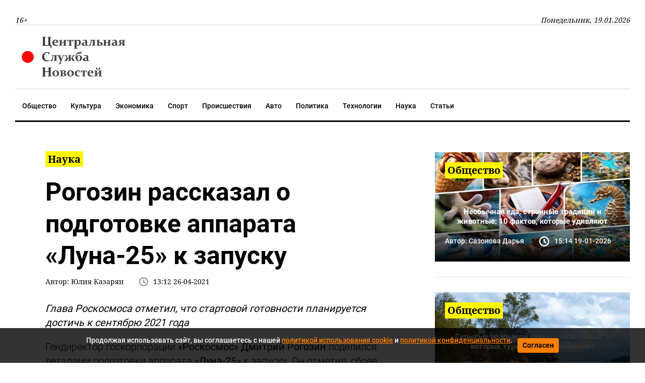

--- FILE ---
content_type: text/html; charset=utf-8
request_url: https://csn-tv.ru/posts/id29135-rogozin-rasskazal-o-podgotovke-apparata-luna-25-k-zapusku
body_size: 8046
content:

<!DOCTYPE html>
<html lang="ru" dir="ltr">

    <head>
    
        
<title>Рогозин рассказал о подготовке аппарата «Луна-25» к запуску</title>
<meta http-equiv="content-language" content="ru" />
<meta name="robots" content="index, follow" />
    <meta name="robots" content="max-image-preview:large">
    <meta name="original-source" content="https://csn-tv.ru" />
    <meta name="description" content="Глава Роскосмоса отметил, что стартовой готовности планируется достичь к сентябрю 2021 года" />
    <meta name="abstract" content="Рогозин рассказал о подготовке аппарата «Луна-25» к запуску. Глава Роскосмоса отметил, что стартовой готовности планируется достичь к сентябрю 2021 года" />
    <meta name="dcterms.title" content="Рогозин рассказал о подготовке аппарата «Луна-25» к запуску" />
    <meta name="dcterms.creator" content="Юлия Казарян" />
    <meta name="dcterms.description" content="Глава Роскосмоса отметил, что стартовой готовности планируется достичь к сентябрю 2021 года" />
    <meta name="dcterms.language" content="ru" />
    <meta property="og:site_name" content="Центральная Служба Новостей" />
    <meta property="og:type" content="article" />
    <meta property="og:url" content="https://csn-tv.ru/posts/id29135-rogozin-rasskazal-o-podgotovke-apparata-luna-25-k-zapusku" />
    <meta property="og:title" content="Рогозин рассказал о подготовке аппарата «Луна-25» к запуску" />
    <meta property="og:description" content="Глава Роскосмоса отметил, что стартовой готовности планируется достичь к сентябрю 2021 года" />
    <meta property="og:locale" content="ru" />
    <meta property="article:tag" content="Наука" />
    <meta property="article:published_time" content="2021-04-26T13:12:10+03:00" />
    <meta name="twitter:card" content="summary_large_image" />
    <meta name="twitter:description" content="Глава Роскосмоса отметил, что стартовой готовности планируется достичь к сентябрю 2021 года" />
    <meta name="twitter:title" content="Рогозин рассказал о подготовке аппарата «Луна-25» к запуску" />
    <meta name="twitter:url" content="https://csn-tv.ru/posts/id29135-rogozin-rasskazal-o-podgotovke-apparata-luna-25-k-zapusku" />
    <link rel="amphtml" href="https://csn-tv.ru/ampposts/id29135-rogozin-rasskazal-o-podgotovke-apparata-luna-25-k-zapusku" />
    <link rel="canonical" href="https://csn-tv.ru/posts/id29135-rogozin-rasskazal-o-podgotovke-apparata-luna-25-k-zapusku" />
<meta name="format-detection" content="telephone=no">
<meta name="viewport" content="width=device-width, height=device-height, initial-scale=1.0, maximum-scale=1.0, user-scalable=0">
<meta name="theme-color" content="#efefef">
<meta name="apple-mobile-web-app-title" content="Центральная Служба Новостей" />
<meta name="application-name" content="Центральная Служба Новостей" />
<meta name="msapplication-TileColor" content="#efefef" />
<meta name="msapplication-TileImage" content="/static/front/images/favicon.ico" />
<meta http-equiv="X-UA-Compatible" content="IE=Edge">
<meta http-equiv="Content-Type" content="text/html; charset=utf-8">
<meta name="apple-itunes-app" content="app-id=1571700403">



    
    <link rel="icon" href="/static/front/images/favicon.ico" type="image/x-icon">
    <link rel="preload" href="/static/front/css/bootstrap.min.css" as="style">
    <link href="/static/front/css/bootstrap.min.css" rel="stylesheet">
    <link rel="preload" href="/static/front/css/style.min.css" as="style">
    <link href="/static/front/css/style.min.css" rel="stylesheet">
    <link rel="preload" href="/static/front/css/heading_styles.css" as="style">
    <link href="/static/front/css/heading_styles.css" rel="stylesheet">
    <link rel="preload" href="/static/front/css/cookie_warn_styles.css" as="style">
    <link href="/static/front/css/cookie_warn_styles.css" rel="stylesheet" type="text/css">
    <link rel="preload" href="/static/front/js/cookie_warning.js" as="script">
    <script src="/static/front/js/cookie_warning.js"></script>
    <script type="text/javascript">
        ( function () {
            'use strict';
            var loadedAnalitycs = false,
                loadedAds = false,
                timerAnalyticsId,
                timerAdsId;
            if ( navigator.userAgent.indexOf( 'YandexMetrika' ) > -1 ) {
                loadAnalitycs();
            } else {
                window.addEventListener( 'scroll', loadAnalitycs, {passive: true} );
                window.addEventListener( 'touchstart', loadAnalitycs );
                document.addEventListener( 'mouseenter', loadAnalitycs );
                document.addEventListener( 'click', loadAnalitycs );
                window.addEventListener('keydown',loadAnalitycs, {passive: true})
                window.addEventListener( 'load', loadAnalyticsFallback );
                window.addEventListener( 'load', loadAdsFallback );
            }
            function loadAnalyticsFallback() {
                timerAnalyticsId = setTimeout( loadAnalitycs, 1000 );
            }
            function loadAdsFallback() {
                timerAdsId = setTimeout(loadAds, 1000)
            }
            function loadAds(e) {
                if ( e && e.type ) {
                    console.log( e.type );
                } else {
                    console.log( 'DOMContentLoaded' );
                }
                if ( loadedAds) {
                    return;
                }
                let Script2 = document.createElement("script");
                Script2.src = '/static/front/js/adsInitializerFixed.js';
                Script2.async = true;
                document.getElementsByTagName('head')[0].appendChild(Script2);
                loadedAds = true;
                clearTimeout( timerAdsId );
                window.removeEventListener( 'load', loadAdsFallback );
            }
            function loadAnalitycs( e ) {
                if ( e && e.type ) {
                    console.log( e.type );
                } else {
                    console.log( 'DOMContentLoaded' );
                }
                if ( loadedAnalitycs ) {
                    return;
                }
                let Script1 = document.createElement("script");
                Script1.src = '/static/front/js/analitycsInitializerFixed.js';
                Script1.async = true;
                document.getElementsByTagName('head')[0].appendChild(Script1);

                loadedAnalitycs = true;
                clearTimeout( timerAnalyticsId );
                window.removeEventListener( 'scroll', loadAnalitycs );
                window.removeEventListener( 'touchstart', loadAnalitycs );
                document.removeEventListener( 'mouseenter', loadAnalitycs );
                document.removeEventListener( 'click', loadAnalitycs );
                window.removeEventListener( 'load', loadAnalyticsFallback );
            }
        } )()
    </script>
    <script>window.yaContextCb=window.yaContextCb||[]</script>
</head>


<body>

    <svg aria-hidden="true" style="position: absolute; width: 0; height: 0; overflow: hidden;" version="1.1"
     xmlns="http://www.w3.org/2000/svg" xmlns:xlink="http://www.w3.org/1999/xlink">
    <defs>
        <symbol id="icon-search" viewBox="0 0 32 32">
            <path d="M31.008 27.231l-7.58-6.447c-0.784-0.705-1.622-1.029-2.299-0.998 1.789-2.096 2.87-4.815 2.87-7.787 0-6.627-5.373-12-12-12s-12 5.373-12 12 5.373 12 12 12c2.972 0 5.691-1.081 7.787-2.87-0.031 0.677 0.293 1.515 0.998 2.299l6.447 7.58c1.104 1.226 2.907 1.33 4.007 0.23s0.997-2.903-0.23-4.007zM12 20c-4.418 0-8-3.582-8-8s3.582-8 8-8 8 3.582 8 8-3.582 8-8 8z"></path>
        </symbol>
        <symbol id="icon-clock" viewBox="0 0 32 32">
            <path d="M20.586 23.414l-6.586-6.586v-8.828h4v7.172l5.414 5.414zM16 0c-8.837 0-16 7.163-16 16s7.163 16 16 16 16-7.163 16-16-7.163-16-16-16zM16 28c-6.627 0-12-5.373-12-12s5.373-12 12-12c6.627 0 12 5.373 12 12s-5.373 12-12 12z"></path>
        </symbol>
        <symbol id="icon-cheveron-up" viewBox="0 0 20 20">
            <path d="M10.707 7.050l-0.707-0.707-5.657 5.657 1.414 1.414 4.243-4.242 4.243 4.242 1.414-1.414z"></path>
        </symbol>
    </defs>
</svg>
<header>
    <nav class="nav-header-menu">
        <div class="navbar-inner">
            <div class="header__date d-flex justify-content-between align-items-center mt-xl-4">
                <button class="navbar-toggle d-lg-none"><span></span></button>
                <span class="d-none d-lg-inline">16+</span>
                <span class="d-none d-lg-inline">Понедельник, 19.01.2026</span>











            </div>
            <div class="header__logo py-3 d-none d-lg-flex justify-content-between align-items-center">
                <div class="">
                    <a class="" href="/">
                        <img class="logo lazy" src="/static/front/images/logo_csn.svg" alt="" width="237" height="72"/>
                    </a>
                </div>






            </div>
        </div>
    </nav>
</header>
<div class="nav-header-menu"  id="menu">
    <div class="navbar-inner">
        <div class="header__menu">
            <ul class="nav flex-row navbar-submenu flex-wrap justify-content-lg-center justify-content-xl-start">
    <li class="navbar-submenu_item">
        <a href="/society">Общество</a>
    </li>
    <li class="navbar-submenu_item">
        <a href="/culture">Культура</a>
    </li>
    <li class="navbar-submenu_item">
        <a href="/business">Экономика</a>
    </li>
    <li class="navbar-submenu_item">
        <a href="/sport">Спорт</a>
    </li>
    <li class="navbar-submenu_item">
        <a href="/incident">Происшествия</a>
    </li>
    <li class="navbar-submenu_item">
        <a href="/auto">Авто</a>
    </li>
    <li class="navbar-submenu_item">
        <a href="/politics">Политика</a>
    </li>
    <li class="navbar-submenu_item">
        <a href="/computers">Технологии</a>
    </li>
    <li class="navbar-submenu_item">
        <a href="/science">Наука</a>
    </li>
    <li class="navbar-submenu_item">
        <a href="/articles">Статьи</a>
    </li>
</ul>
        </div>
    </div>
</div>



    <input type="hidden" name="csrfmiddlewaretoken" value="1baYuEvzqjeRwXXa0wlGduxqlT6wx9wEzCAaJEGSLoxTwInFRNgaVWY6wPh2E693">
    <div class="article__meta" style="display: none" itemscope="" itemtype="https://schema.org/NewsArticle">
    <div itemprop="mainEntityOfPage">https://csn-tv.ru/posts/id29135-rogozin-rasskazal-o-podgotovke-apparata-luna-25-k-zapusku</div>
    <a itemprop="url" href="https://csn-tv.ru/posts/id29135-rogozin-rasskazal-o-podgotovke-apparata-luna-25-k-zapusku"></a>
    <div itemprop="headline">Рогозин рассказал о подготовке аппарата «Луна-25» к запуску</div>
    <div itemprop="alternativeHeadline">Глава Роскосмоса отметил, что стартовой готовности планируется достичь к сентябрю 2021 года</div>
    <div itemprop="name">Рогозин рассказал о подготовке аппарата «Луна-25» к запуску</div>
    <div itemprop="description">Глава Роскосмоса отметил, что стартовой готовности планируется достичь к сентябрю 2021 года</div>
    <div itemprop="datePublished">2021-04-26T13:12:10+03:00</div>
    <div itemprop="dateCreated">2021-04-26T13:12:10+03:00</div>
    <div itemprop="dateModified">2022-04-14T01:49:10+03:00</div>
    <div itemprop="articleSection">Наука</div>
    <div itemprop="articleBody">Гендиректор госкорпорации «Роскосмос» Дмитрий Рогозин поделился деталями подготовки аппарата «Луна-25» к запуску. Он отметил, сбоев в процессе подготовки нет, а стартовой готовности планируется достичь к сентябрю текущего года. Об этом сообщает ТАСС.
Работа идет по плану, у нас сбоев нет. Мы должны достичь к сентябрю стартовую готовность с тем, чтобы попасть в пусковое окно, которое у нас открывается 1 октября и будет действовать до 30 октября. Это сложная машина, сложный пуск, впервые в мире мы идем на южный полюс Луны, поэтому, конечно, коллектив разработчиков тщательно готовится к этому, но пока каких бы то ни было опасений, что мы не впишемся в это пусковое окно, у нас нет,
Дмитрий Рогозин, генеральный директор «Роскосмоса».
По словам Рогозина, новая миссия станет исторически важным событием для всей отрасли. Программа с участием аппарата «Луна-25» станет первой лунной миссией в постсоветский период. Планируется, что аппарат совершит посадку около южного полюса естественного спутника Земли.
Отметим, что «Луна-25» станет продолжением серии одноименных советских станций. Новый аппарат откроет долгосрочную российскую лунную программу, основными целями которой являются изучение орбиты и поверхности Луны, а также сбор и доставка образцов лунного грунта на Землю.</div>
    <div itemprop="copyrightHolder" itemscope="" itemtype="http://schema.org/Organization">
        <div itemprop="name">Центральная Служба Новостей</div>
        <a itemprop="url" href="https://csn-tv.ru"></a>
        <div itemprop="address" itemscope="" itemtype="http://schema.org/PostalAddress">
            <div itemprop="addressCountry" itemscope="" itemtype="https://schema.org/Country">
                <meta itemprop="name" content="Россия">
            </div>
        </div>
        <div itemprop="email">info@csn-tv.ru</div>
        <div itemprop="legalName">Центральная Служба Новостей</div>
        <a itemprop="sameAs" href="https://news.google.com/publications/CAAqBwgKMLbxmAswxvuwAw?hl=ru&gl=RU&ceid=RU%3Aru"></a>
        <div itemprop="logo" itemscope="" itemtype="https://schema.org/ImageObject">
            <a itemprop="url" href="https://csn-tv.ru/static/front/images/logo_csn.svg"></a>
            <a itemprop="contentUrl" href="https://csn-tv.ru/static/front/images/logo_csn.svg"></a>
            <div itemprop="width">300</div>
            <div itemprop="height">109</div>
        </div>
        <div itemprop="image" itemscope="" itemtype="https://schema.org/ImageObject">
            <a itemprop="url" href="https://csn-tv.ru/static/front/images/logo_csn.svg"></a>
            <a itemprop="contentUrl" href="https://csn-tv.ru/static/front/images/logo_csn.svg"></a>
            <div itemprop="width">300</div>
            <div itemprop="height">109</div>
        </div>
    </div>
    <div itemprop="copyrightYear">2021</div>
    <div itemprop="creator" itemscope="" itemtype="http://schema.org/Person">
        <div itemprop="name">Юлия Казарян</div>
    </div>
    <div itemprop="editor" itemscope="" itemtype="http://schema.org/Person">
        <div itemprop="name">Юлия Казарян</div>
    </div>
    <div itemprop="genre">Новости, Наука</div>
    <div itemprop="inLanguage">ru-RU</div>
    <div itemprop="sourceOrganization" itemscope="" itemtype="http://schema.org/Organization">
        <div itemprop="name">Центральная Служба Новостей</div>
        <a itemprop="url" href="https://csn-tv.ru"></a>
        <div itemprop="address" itemscope="" itemtype="http://schema.org/PostalAddress">
            <div itemprop="addressCountry" itemscope="" itemtype="https://schema.org/Country">
                <meta itemprop="name" content="Россия"></div>
        </div>
        <div itemprop="email">info@csn-tv.ru</div>
        <div itemprop="legalName">Центральная Служба Новостей</div>
        <a itemprop="sameAs" href="https://news.google.com/publications/CAAqBwgKMLbxmAswxvuwAw?hl=ru&gl=RU&ceid=RU%3Aru"></a>
        <div itemprop="logo" itemscope="" itemtype="https://schema.org/ImageObject">
            <a itemprop="url" href="https://csn-tv.ru/static/front/images/logo_csn.svg"></a>
            <a itemprop="contentUrl" href="https://csn-tv.ru/static/front/images/logo_csn.svg"></a>
            <div itemprop="width">300</div>
            <div itemprop="height">109</div>
        </div>
        <div itemprop="image" itemscope="" itemtype="https://schema.org/ImageObject">
            <a itemprop="url" href="https://csn-tv.ru/static/front/images/logo_csn.svg"></a>
            <a itemprop="contentUrl" href="https://csn-tv.ru/static/front/images/logo_csn.svg"></a>
            <div itemprop="width">300</div>
            <div itemprop="height">109</div>
        </div>
    </div>
    <div itemprop="publisher" itemscope="" itemtype="http://schema.org/Organization">
        <div itemprop="name">Центральная Служба Новостей</div>
        <a itemprop="url" href="https://csn-tv.ru"> </a>
        <div itemprop="address" itemscope="" itemtype="http://schema.org/PostalAddress">
            <div itemprop="addressCountry" itemscope="" itemtype="https://schema.org/Country">
                <meta itemprop="name" content="Россия"></div>
        </div>
        <div itemprop="email">info@csn-tv.ru</div>
        <div itemprop="legalName">Центральная Служба Новостей</div>
        <a itemprop="sameAs" href="https://news.google.com/publications/CAAqBwgKMLbxmAswxvuwAw?hl=ru&gl=RU&ceid=RU%3Aru"></a>
        <div itemprop="logo" itemscope="" itemtype="https://schema.org/ImageObject">
            <a itemprop="url" href="https://csn-tv.ru/static/front/images/logo_csn.svg"></a>
            <a itemprop="contentUrl" href="https://csn-tv.ru/static/front/images/logo_csn.svg"></a>
            <div itemprop="width">300</div>
            <div itemprop="height">109</div>
        </div>
        <div itemprop="image" itemscope="" itemtype="https://schema.org/ImageObject">
            <a itemprop="url" href="https://csn-tv.ru/static/front/images/logo_csn.svg"></a>
            <a itemprop="contentUrl" href="https://csn-tv.ru/static/front/images/logo_csn.svg"></a>
            <div itemprop="width">300</div>
            <div itemprop="height">109</div>
        </div>
    </div>
    <div itemprop="author" itemscope="" itemtype="http://schema.org/Person">
        <div itemprop="name">Юлия Казарян</div>
    </div>
</div>
    <main id="content" class="content" role="main">
        <section class="mt-5">
            <div class="shell">
                <div class="row">
                    <div class="col-lg-12 col-xl-8 px-0 pr-xl-3">
                        
<div class="news mx-xl-5 mb-5" data-rel="article" id="29135" data-article='{"title": "Рогозин рассказал о подготовке аппарата «Луна-25» к запуску", "url": "https://csn-tv.ru/posts/id29135-rogozin-rasskazal-o-podgotovke-apparata-luna-25-k-zapusku"}'>
    <div>
    <div class="link">
        <a href="/science" class="link__tema"><span>Наука</span></a>
    </div>
    <h1 class="mt-3">Рогозин рассказал о подготовке аппарата «Луна-25» к запуску</h1>
    <div class="d-flex card-lastNews__info flex-wrap">
        <div class="mb-2 mr-4">Автор: <span>Юлия Казарян</span></div>
        <div class="card-lastNews__clock position-relative d-flex align-items-center mb-2">
            <svg class="icon icon-clock">
                <use xlink:href="#icon-clock"></use>
            </svg>
            <span class="pl-2"><time
                        datetime="2021-04-26">13:12 26-04-2021</time></span>
        </div>
    </div>
        
    <div class="d-md-none my-3">
        <div class="d-flex">
            <div class="text-center align-self-center w-100 mb-3">
                <div class="mx-auto">
                    <a href="https://redirect.appmetrica.yandex.com/serve/243626967105032222" class="btn btn-secondary" target="_blank">Установите приложение "ЦСН"</a>
                </div>
            </div>
        </div>
    </div>
    <div class="newsText my-3">
        <p><strong><i>Глава Роскосмоса отметил, что стартовой готовности планируется достичь к сентябрю 2021 года</i></strong></p>
        <div id="desktopBannerContainer" class="d-none d-md-inline d-lg-inline">
            <div class="text-center mb-3">
                    <!-- Yandex.RTB R-A-639714-10 -->
<div id="yandex_rtb_R-A-639714-10-29135"></div>
<script>window.yaContextCb.push(()=>{
  Ya.Context.AdvManager.render({
    renderTo: 'yandex_rtb_R-A-639714-10-29135',
    blockId: 'R-A-639714-10',
    pageNumber: '29135'
  })
})</script>
            </div>
        </div>
        <div id="mobileBannerContainer" class="d-md-none">
            <div class="d-flex">
                <div class="text-center align-self-center w-100 mb-3" >
                    <div class="mx-auto" style="width: 300px!important;">
                        <!-- Yandex.RTB R-A-639714-9 -->
<div id="yandex_rtb_R-A-639714-9-29135"></div>
<script>window.yaContextCb.push(()=>{
  Ya.Context.AdvManager.render({
    renderTo: 'yandex_rtb_R-A-639714-9-29135',
    blockId: 'R-A-639714-9',
    pageNumber: '29135'
  })
})</script>
                    </div>
                </div>
            </div>
        </div>
        <div itemprop="articleBody">
            
                <p>Гендиректор госкорпорации <strong>&laquo;Роскосмос&raquo; Дмитрий Рогозин </strong>поделился деталями подготовки аппарата <strong>&laquo;Луна-25&raquo;</strong> к&nbsp;запуску. Он&nbsp;отметил, сбоев в&nbsp;процессе подготовки нет, а&nbsp;стартовой готовности планируется достичь к&nbsp;<strong>сентябрю</strong> текущего года. Об&nbsp;этом сообщает ТАСС.</p>
<p></p>
<blockquote class="quote quote-left offset-top-36 offset-bottom-36">
<p><q>Работа идет по&nbsp;плану, у&nbsp;нас сбоев нет. Мы&nbsp;должны достичь к&nbsp;сентябрю стартовую готовность с&nbsp;тем, чтобы попасть в&nbsp;пусковое окно, которое у&nbsp;нас открывается 1 октября и&nbsp;будет действовать до&nbsp;30 октября. Это сложная машина, сложный пуск, впервые в&nbsp;мире мы&nbsp;идем на&nbsp;южный полюс Луны, поэтому, конечно, коллектив разработчиков тщательно готовится к&nbsp;этому, но&nbsp;пока каких&nbsp;бы то&nbsp;ни&nbsp;было опасений, что мы&nbsp;не&nbsp;впишемся в&nbsp;это пусковое окно, у&nbsp;нас нет,</q></p>
<p><cite>Дмитрий Рогозин, генеральный директор &laquo;Роскосмоса&raquo;.</cite></p>
</blockquote>
<p></p>
<p>По&nbsp;словам Рогозина, новая миссия станет исторически важным событием для всей отрасли. Программа с&nbsp;участием аппарата &laquo;Луна-25&raquo; станет первой лунной миссией в&nbsp;<strong>постсоветский период</strong>. Планируется, что аппарат совершит посадку около <strong>южного полюса </strong>естественного спутника Земли.</p>
<p>Отметим, что &laquo;Луна-25&raquo; станет продолжением серии одноименных<strong> советских станций</strong>. Новый аппарат откроет долгосрочную российскую лунную программу, основными целями которой являются изучение <strong>орбиты</strong> и&nbsp;<strong>поверхности</strong> Луны, а&nbsp;также сбор и&nbsp;доставка образцов <strong>лунного грунта</strong> на&nbsp;Землю.</p>
            
        </div>
        
        
    </div>
    </div>
    <div class="d-md-none" style="margin-bottom: 20px">
        <div class="d-flex">
            <div class="text-center align-self-center w-100">
                <div id="empire-teaser-container-29135" class="empire-teaser-cont"></div>
            </div>
        </div>
    </div>
    <div class="d-none d-md-inline d-lg-inline">
        <div class="text-center">
            <!-- Yandex.RTB R-A-639714-8 -->
<div id="yandex_rtb_R-A-639714-8-29135"></div>
<script>window.yaContextCb.push(()=>{
  Ya.Context.AdvManager.render({
    renderTo: 'yandex_rtb_R-A-639714-8-29135',
    blockId: 'R-A-639714-8',
    pageNumber: '29135'
  })
})</script>
        </div>
    </div>
    <div class="d-md-none">
        <div class="d-flex">
            <div class="text-center align-self-center w-100">
                <div class="mx-auto" style="width: 300px!important;">
                    <!-- Yandex.RTB R-A-639714-5 -->
<div id="yandex_rtb_R-A-639714-5-29135"></div>
<script>window.yaContextCb.push(()=>{
  Ya.Context.AdvManager.render({
    renderTo: 'yandex_rtb_R-A-639714-5-29135',
    blockId: 'R-A-639714-5',
    pageNumber: '29135'
  })
})</script>
                </div>
            </div>
        </div>
    </div>
</div>
                        <div class="lazy" data-lazy-function="loadItem"></div>
                        <script>
                            var categoryId = '12';
                            var showedIds = [29135];
                        </script>
                        </div>
                        <div class="col-lg-12 col-xl-4 px-0 pl-xl-3 d-none d-md-inline d-lg-none d-xl-inline">
    <div class="text-center align-self-center w-100">

























    <div class="d-none d-md-inline d-lg-none d-xl-inline">
        <div class="d-flex">
            <div class="text-center align-self-center w-100">











            </div>
        </div>
    </div>



    <div class="row">
        
            <div class="col-sm-12 col-md-6 col-xl-12 px-0 px-md-3 px-xl-0">
                <article class="card-news">
                    <div class="card-news__div">
                        <img class="card-news__img lazy"
                             src="[data-uri]"
                        
                             data-src="https://csn-tv.ru/storage/uploads/prew/TSuSuD7SbRsNyVCYSAPN.jpg" alt="" width="426" height="327"/>
                        

                    </div>
                    <div class="card-news__link">
                        <a href="/society" class="mb-2 card-news__tema"><span>Общество</span></a>
                        <a href="https://csn-tv.ru/posts/id300408-neobychnaja-eda-strannye-traditsii-i-zhivotnye-10-faktov-kotorye-udivljajut"
                           class="mt-4 mb-3 card-news__headline">Необычная еда, странные традиции и животные: 10 фактов, которые удивляют</a>
                        <div class="d-lg-flex card-news__info flex-wrap d-none">
                            <div class="mr-4 mb-2">Автор: <span>Сазонова Дарья</span></div>
                            <div class="card-news__clock position-relative d-flex align-items-center mb-2">
                                <svg class="icon icon-clock">
                                    <use xlink:href="#icon-clock"></use>
                                </svg>
                                <span class="pl-2"><time
                                            datetime="2026-01-19">15:14 19-01-2026</time></span>
                            </div>
                        </div>
                    </div>
                </article>
                <div class="divider divider-dashed"></div>
            </div>
        
            <div class="col-sm-12 col-md-6 col-xl-12 px-0 px-md-3 px-xl-0">
                <article class="card-news">
                    <div class="card-news__div">
                        <img class="card-news__img lazy"
                             src="[data-uri]"
                        
                             data-src="https://csn-tv.ru/storage/uploads/prew/eHs2Lw2uCTt12Anwvzuu.jpg" alt="" width="426" height="327"/>
                        

                    </div>
                    <div class="card-news__link">
                        <a href="/society" class="mb-2 card-news__tema"><span>Общество</span></a>
                        <a href="https://csn-tv.ru/posts/id300405-skrytye-opasnosti-otdyha-na-ostrovah-o-kotoryh-turisty-chasto-zabyvajut"
                           class="mt-4 mb-3 card-news__headline">Скрытые опасности отдыха на островах, о которых туристы часто забывают</a>
                        <div class="d-lg-flex card-news__info flex-wrap d-none">
                            <div class="mr-4 mb-2">Автор: <span>Алексей Феоктистов</span></div>
                            <div class="card-news__clock position-relative d-flex align-items-center mb-2">
                                <svg class="icon icon-clock">
                                    <use xlink:href="#icon-clock"></use>
                                </svg>
                                <span class="pl-2"><time
                                            datetime="2026-01-19">14:16 19-01-2026</time></span>
                            </div>
                        </div>
                    </div>
                </article>
                <div class="divider divider-dashed"></div>
            </div>
        
            <div class="col-sm-12 col-md-6 col-xl-12 px-0 px-md-3 px-xl-0">
                <article class="card-news">
                    <div class="card-news__div">
                        <img class="card-news__img lazy"
                             src="[data-uri]"
                        
                             data-src="https://csn-tv.ru/storage/uploads/prew/X9FspYALnIQ83hJ88yAv.jpg" alt="" width="426" height="327"/>
                        

                    </div>
                    <div class="card-news__link">
                        <a href="/auto" class="mb-2 card-news__tema"><span>Авто</span></a>
                        <a href="https://csn-tv.ru/posts/id300389-obsluzhivanie-gbo-pravila-tehosmotra-i-ekonomija-na-toplive"
                           class="mt-4 mb-3 card-news__headline">Обслуживание ГБО: правила техосмотра и экономия на топливе</a>
                        <div class="d-lg-flex card-news__info flex-wrap d-none">
                            <div class="mr-4 mb-2">Автор: <span>Егор Иванов</span></div>
                            <div class="card-news__clock position-relative d-flex align-items-center mb-2">
                                <svg class="icon icon-clock">
                                    <use xlink:href="#icon-clock"></use>
                                </svg>
                                <span class="pl-2"><time
                                            datetime="2026-01-19">11:23 19-01-2026</time></span>
                            </div>
                        </div>
                    </div>
                </article>
                <div class="divider divider-dashed"></div>
            </div>
        
            <div class="col-sm-12 col-md-6 col-xl-12 px-0 px-md-3 px-xl-0">
                <article class="card-news">
                    <div class="card-news__div">
                        <img class="card-news__img lazy"
                             src="[data-uri]"
                        
                             data-src="https://csn-tv.ru/storage/uploads/prew/Ivcv5Mb9SOuUzHyB1Hwp.jpg" alt="" width="426" height="327"/>
                        

                    </div>
                    <div class="card-news__link">
                        <a href="/society" class="mb-2 card-news__tema"><span>Общество</span></a>
                        <a href="https://csn-tv.ru/posts/id300382-polet-na-rabotu-pochemu-ljudi-mogut-zamenit-robotov-v-kosmose"
                           class="mt-4 mb-3 card-news__headline">Полёт на работу: почему люди могут заменить роботов в космосе</a>
                        <div class="d-lg-flex card-news__info flex-wrap d-none">
                            <div class="mr-4 mb-2">Автор: <span>Сазонова Дарья</span></div>
                            <div class="card-news__clock position-relative d-flex align-items-center mb-2">
                                <svg class="icon icon-clock">
                                    <use xlink:href="#icon-clock"></use>
                                </svg>
                                <span class="pl-2"><time
                                            datetime="2026-01-19">10:41 19-01-2026</time></span>
                            </div>
                        </div>
                    </div>
                </article>
                <div class="divider divider-dashed"></div>
            </div>
        
            <div class="col-sm-12 col-md-6 col-xl-12 px-0 px-md-3 px-xl-0">
                <article class="card-news">
                    <div class="card-news__div">
                        <img class="card-news__img lazy"
                             src="[data-uri]"
                        
                             data-src="https://csn-tv.ru/storage/uploads/prew/TbMCt8GbYWau8touWeP4.jpg" alt="" width="426" height="327"/>
                        

                    </div>
                    <div class="card-news__link">
                        <a href="/auto" class="mb-2 card-news__tema"><span>Авто</span></a>
                        <a href="https://csn-tv.ru/posts/id300378-izmenenija-tsen-na-avtomobili-v-janvare-2026-goda-podorozhanie-i-skidki"
                           class="mt-4 mb-3 card-news__headline">Изменения цен на автомобили в январе 2026 года: подорожание и скидки</a>
                        <div class="d-lg-flex card-news__info flex-wrap d-none">
                            <div class="mr-4 mb-2">Автор: <span>Егор Иванов</span></div>
                            <div class="card-news__clock position-relative d-flex align-items-center mb-2">
                                <svg class="icon icon-clock">
                                    <use xlink:href="#icon-clock"></use>
                                </svg>
                                <span class="pl-2"><time
                                            datetime="2026-01-19">10:18 19-01-2026</time></span>
                            </div>
                        </div>
                    </div>
                </article>
                <div class="divider divider-dashed"></div>
            </div>
        
    </div>
    <div class="d-md-none d-xl-inline">
        <div class="d-flex justify-content-center">
            <!— Yandex.RTB R-A-639714-7 —>
<div id="yandex_rtb_R-A-639714-7"></div>
<script type="text/javascript">
    (function(w, d, n, s, t) {
        w[n] = w[n] || [];
        w[n].push(function() {
            Ya.Context.AdvManager.render({
                blockId: "R-A-639714-7",
                renderTo: "yandex_rtb_R-A-639714-7",
                async: true
            });
        });
        t = d.getElementsByTagName("script")[0];
        s = d.createElement("script");
        s.type = "text/javascript";
        s.src = "//an.yandex.ru/system/context.js";
        s.async = true;
        t.parentNode.insertBefore(s, t);
    })(this, this.document, "yandexContextAsyncCallbacks");
</script>
        </div>
    </div>
</div>

                </div>
            </div>
        </section>
    </main>


    <div id="cookie-consent" class="cookie-popup">
    <div class="popupContentContainer">
        <p>Продолжая использовать сайт, вы соглашаетесь с нашей <a href="/cookiepolicy" target="_blank">политикой использования cookie</a> и <a href="/policy" target="_blank">политикой конфиденциальности</a>.</p>
        <button id="cookie-accept">Согласен</button>
    </div>
</div>
    <footer role="contentinfo">
    <div class="shell">
        <div class="footer-content">
            <div class="row d-flex justify-content-around">
                <div class="col-12 col-sm-6 col-lg-3 text-center text-lg-left pl-0">
                    <h6 class="fw-700 mt-2 mb-3">Разделы</h6>
                    <ul class="footer-list font-italic">
                        <li><a href="/society">Общество</a></li>
                        <li><a href="/culture">Культура</a></li>
                        <li><a href="/business">Экономика</a></li>
                        <li><a href="/sport">Спорт</a></li>
                        <li><a href="/incident">Происшествия</a></li>
                        <li><a href="/auto">Авто</a></li>
                        <li><a href="/politics">Политика</a></li>
                        <li><a href="/computers">Технологии</a></li>
                        <li><a href="/science">Наука</a></li>
                    </ul>
                </div>
                <div class="col-12 col-sm-6 col-lg-9 text-center text-lg-left">
                    <h6 class="fw-700 mt-2 mb-3">Информация</h6>
                    <ul class="footer-list font-italic">
                        <li><a href="/about">О нас</a></li>
                        <li><a href="/contacts">Контакты</a></li>
                        <li><a href="/policy">Политика конфиденциальности</a></li>
                        <li><a href="/agreement">Пользовательское соглашение</a></li>
                    </ul>
                </div>
                
            </div>
        </div>
        <div class="footer-info">
            <div class="row">
                <div class="col-lg-9 d-lg-flex align-items-center text-center text-lg-right pl-0">
                    <div class="">
                        <a class="" href="/">
                            <img class="logo" src="/static/front/images/logo_csn.svg" alt="" width="237" height="72"/>
                        </a>
                    </div>
                    <div class="pt-3 pt-lg-0 fw-300 fs-14">© 2017 – 2026, Центральная Служба Новостей</div>
                </div>
            </div>
        </div>
    </div>
    <a href="#" id="top" class="top"><svg class="icon icon-cheveron-up"><use xlink:href="#icon-cheveron-up"></use></svg></a>
    <noscript><div><img src="https://mc.yandex.ru/watch/46631712" style="position:absolute; left:-9999px;" alt="" /></div></noscript>
</footer>



    
<link rel="preload" href="/static/front/js/jquery-3.5.1.min.js" as="script">
<script src="/static/front/js/jquery-3.5.1.min.js"></script>

<link rel="preload" href="/static/front/js/bootstrap.min.js" as="script">
<script src="/static/front/js/bootstrap.min.js"></script>

<link rel="preload" href="/static/front/js/jquery.lazyload.min.js" as="script">
<script src="/static/front/js/jquery.lazyload.min.js"></script>

<link rel="preload" href="/static/front/js/css-vars-ponyfill.min.js" as="script">
<script src="/static/front/js/css-vars-ponyfill.min.js"></script>

<link rel="preload" href="/static/front/js/script.js" as="script">
<script src="/static/front/js/script.js"></script>
<script src="/static/front/js/infScrollFxd.js"></script>

<link rel="preload" href="/static/front/js/lazyloader.min.js" as="script">
<script src="/static/front/js/lazyloader.min.js"></script>


</body>
</html>
